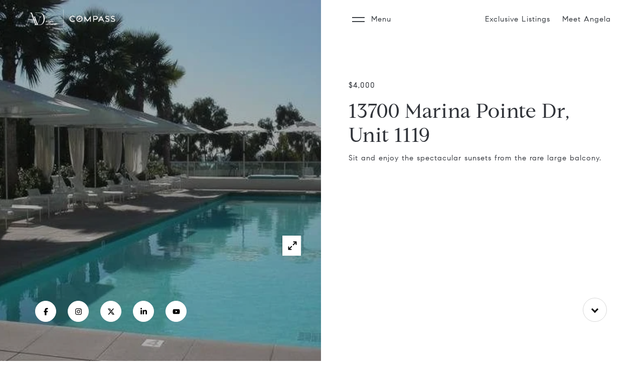

--- FILE ---
content_type: text/html; charset=utf-8
request_url: https://bss.luxurypresence.com/buttons/googleOneTap?companyId=78c607bc-9f33-4b22-a0d1-1e5357c95ed3&websiteId=70b10ab4-b76a-469c-aa3c-e6392985a8b2&pageId=175b80ff-586a-4007-9af5-1105b6a3e01f&sourceUrl=https%3A%2F%2Fangelavondetten.com%2Fproperties%2F13700-marina-pointe-drive-unit-1119-marina-del-rey-ca-90292-us&pageMeta=%7B%22sourceResource%22%3A%22properties%22%2C%22pageElementId%22%3A%22e057db50-54d5-44ed-9143-cd9857a42653%22%2C%22pageQueryVariables%22%3A%7B%22property%22%3A%7B%22id%22%3A%22e057db50-54d5-44ed-9143-cd9857a42653%22%7D%2C%22properties%22%3A%7B%22relatedNeighborhoodPropertyId%22%3A%22e057db50-54d5-44ed-9143-cd9857a42653%22%2C%22sort%22%3A%22salesPrice%22%7D%2C%22neighborhood%22%3A%7B%7D%2C%22pressReleases%22%3A%7B%22propertyId%22%3A%22e057db50-54d5-44ed-9143-cd9857a42653%22%7D%7D%7D
body_size: 2893
content:
<style>
  html, body {margin: 0; padding: 0;}
</style>
<script src="https://accounts.google.com/gsi/client" async defer></script>
<script>
const parseURL = (url) => {
    const a = document.createElement('a');
    a.href = url;
    return a.origin;
}

const login = (token, provider, source)  => {
  const origin = (window.location != window.parent.location)
    ? parseURL(document.referrer)
    : window.location.origin;  
  const xhr = new XMLHttpRequest();
  xhr.responseType = 'json';
  xhr.onreadystatechange = function() {
    if (xhr.readyState === 4) {
      const response = xhr.response;
      const msg = {
        event: response.status,
        provider: provider,
        source: source,
        token: token
      }
      window.parent.postMessage(msg, origin);
    }
  }
  xhr.withCredentials = true;
  xhr.open('POST', `${origin}/api/v1/auth/login`, true);
  xhr.setRequestHeader("Content-Type", "application/json;charset=UTF-8");
  xhr.send(JSON.stringify({
    token,
    provider,
    source,
    websiteId: '70b10ab4-b76a-469c-aa3c-e6392985a8b2',
    companyId: '78c607bc-9f33-4b22-a0d1-1e5357c95ed3',
    pageId: '175b80ff-586a-4007-9af5-1105b6a3e01f',
    sourceUrl: 'https://angelavondetten.com/properties/13700-marina-pointe-drive-unit-1119-marina-del-rey-ca-90292-us',
    pageMeta: '{"sourceResource":"properties","pageElementId":"e057db50-54d5-44ed-9143-cd9857a42653","pageQueryVariables":{"property":{"id":"e057db50-54d5-44ed-9143-cd9857a42653"},"properties":{"relatedNeighborhoodPropertyId":"e057db50-54d5-44ed-9143-cd9857a42653","sort":"salesPrice"},"neighborhood":{},"pressReleases":{"propertyId":"e057db50-54d5-44ed-9143-cd9857a42653"}}}',
    utm: '',
    referrer: ''
  }));
}

function getExpirationCookie(expiresInMiliseconds) {
  const tomorrow  = new Date(Date.now() + expiresInMiliseconds); // The Date object returns today's timestamp
  return `angelavondetten.com-SID=true; expires=${tomorrow.toUTCString()}; path=/; Secure; SameSite=None`;
}

function handleCredentialResponse(response) {
  document.cookie = getExpirationCookie(24 * 60 * 60 * 1000); // 1 day
  login(response.credential, 'GOOGLE', 'GOOGLE_SIGN_ON');
}

function handleClose() {
  const msg = {
    event: 'cancel',
    provider: 'GOOGLE',
    source: 'GOOGLE_SIGN_ON'
  }
  const origin = (window.location != window.parent.location)
    ? parseURL(document.referrer)
    : window.location.origin;
  window.parent.postMessage(msg, origin);
  document.cookie = getExpirationCookie(2 * 60 * 60 * 1000); // 2 hours
}

</script>
<div id="g_id_onload"
  data-client_id="673515100752-7s6f6j0qab4skl22cjpp7eirb2rjmfcg.apps.googleusercontent.com"
  data-callback="handleCredentialResponse"
  data-intermediate_iframe_close_callback="handleClose"
  data-state_cookie_domain = "angelavondetten.com"
  data-allowed_parent_origin="https://angelavondetten.com"
  data-skip_prompt_cookie="angelavondetten.com-SID"
  data-cancel_on_tap_outside="false"
></div>

--- FILE ---
content_type: application/javascript; charset=UTF-8
request_url: https://angelavondetten.com/cdn-cgi/challenge-platform/h/g/scripts/jsd/fc21b7e0d793/main.js?
body_size: 4725
content:
window._cf_chl_opt={oPNF3:'g'};~function(o5,v,W,J,V,z,M,k,c){o5=L,function(F,j,oc,o4,X,P){for(oc={F:521,j:564,X:504,P:501,y:480,s:449,A:489,x:529,E:558,Y:563,d:453},o4=L,X=F();!![];)try{if(P=parseInt(o4(oc.F))/1*(parseInt(o4(oc.j))/2)+parseInt(o4(oc.X))/3+-parseInt(o4(oc.P))/4+-parseInt(o4(oc.y))/5*(parseInt(o4(oc.s))/6)+parseInt(o4(oc.A))/7*(-parseInt(o4(oc.x))/8)+-parseInt(o4(oc.E))/9+-parseInt(o4(oc.Y))/10*(-parseInt(o4(oc.d))/11),P===j)break;else X.push(X.shift())}catch(y){X.push(X.shift())}}(o,212718),v=this||self,W=v[o5(556)],J=function(oP,ow,ou,oH,oK,o6,j,X,P){return oP={F:559,j:549},ow={F:452,j:523,X:452,P:452,y:472,s:452,A:552},ou={F:509},oH={F:477},oK={F:509,j:552,X:491,P:555,y:506,s:491,A:555,x:506,E:477,Y:523,d:523,O:452,h:523,R:452,U:491,i:477,n:523,D:523,a:452,I:523,f:472},o6=o5,j=String[o6(oP.F)],X={'h':function(y,ob){return ob={F:505,j:552},null==y?'':X.g(y,6,function(s,o7){return o7=L,o7(ob.F)[o7(ob.j)](s)})},'g':function(y,s,A,o8,x,E,Y,O,R,U,i,D,I,C,o0,o1,o2,o3){if(o8=o6,null==y)return'';for(E={},Y={},O='',R=2,U=3,i=2,D=[],I=0,C=0,o0=0;o0<y[o8(oK.F)];o0+=1)if(o1=y[o8(oK.j)](o0),Object[o8(oK.X)][o8(oK.P)][o8(oK.y)](E,o1)||(E[o1]=U++,Y[o1]=!0),o2=O+o1,Object[o8(oK.s)][o8(oK.P)][o8(oK.y)](E,o2))O=o2;else{if(Object[o8(oK.X)][o8(oK.A)][o8(oK.x)](Y,O)){if(256>O[o8(oK.E)](0)){for(x=0;x<i;I<<=1,C==s-1?(C=0,D[o8(oK.Y)](A(I)),I=0):C++,x++);for(o3=O[o8(oK.E)](0),x=0;8>x;I=I<<1|1&o3,C==s-1?(C=0,D[o8(oK.Y)](A(I)),I=0):C++,o3>>=1,x++);}else{for(o3=1,x=0;x<i;I=o3|I<<1,C==s-1?(C=0,D[o8(oK.Y)](A(I)),I=0):C++,o3=0,x++);for(o3=O[o8(oK.E)](0),x=0;16>x;I=o3&1.93|I<<1,s-1==C?(C=0,D[o8(oK.d)](A(I)),I=0):C++,o3>>=1,x++);}R--,0==R&&(R=Math[o8(oK.O)](2,i),i++),delete Y[O]}else for(o3=E[O],x=0;x<i;I=I<<1.27|1.89&o3,s-1==C?(C=0,D[o8(oK.h)](A(I)),I=0):C++,o3>>=1,x++);O=(R--,0==R&&(R=Math[o8(oK.R)](2,i),i++),E[o2]=U++,String(o1))}if(O!==''){if(Object[o8(oK.U)][o8(oK.A)][o8(oK.y)](Y,O)){if(256>O[o8(oK.i)](0)){for(x=0;x<i;I<<=1,C==s-1?(C=0,D[o8(oK.n)](A(I)),I=0):C++,x++);for(o3=O[o8(oK.E)](0),x=0;8>x;I=o3&1|I<<1,C==s-1?(C=0,D[o8(oK.d)](A(I)),I=0):C++,o3>>=1,x++);}else{for(o3=1,x=0;x<i;I=o3|I<<1.01,C==s-1?(C=0,D[o8(oK.D)](A(I)),I=0):C++,o3=0,x++);for(o3=O[o8(oK.E)](0),x=0;16>x;I=I<<1.04|1&o3,C==s-1?(C=0,D[o8(oK.n)](A(I)),I=0):C++,o3>>=1,x++);}R--,R==0&&(R=Math[o8(oK.a)](2,i),i++),delete Y[O]}else for(o3=E[O],x=0;x<i;I=o3&1|I<<1.71,C==s-1?(C=0,D[o8(oK.D)](A(I)),I=0):C++,o3>>=1,x++);R--,R==0&&i++}for(o3=2,x=0;x<i;I=I<<1.02|1&o3,s-1==C?(C=0,D[o8(oK.Y)](A(I)),I=0):C++,o3>>=1,x++);for(;;)if(I<<=1,s-1==C){D[o8(oK.I)](A(I));break}else C++;return D[o8(oK.f)]('')},'j':function(y,o9){return o9=o6,y==null?'':''==y?null:X.i(y[o9(ou.F)],32768,function(s,oo){return oo=o9,y[oo(oH.F)](s)})},'i':function(y,s,A,oL,x,E,Y,O,R,U,i,D,I,C,o0,o1,o3,o2){for(oL=o6,x=[],E=4,Y=4,O=3,R=[],D=A(0),I=s,C=1,U=0;3>U;x[U]=U,U+=1);for(o0=0,o1=Math[oL(ow.F)](2,2),i=1;o1!=i;o2=D&I,I>>=1,I==0&&(I=s,D=A(C++)),o0|=(0<o2?1:0)*i,i<<=1);switch(o0){case 0:for(o0=0,o1=Math[oL(ow.F)](2,8),i=1;i!=o1;o2=D&I,I>>=1,I==0&&(I=s,D=A(C++)),o0|=i*(0<o2?1:0),i<<=1);o3=j(o0);break;case 1:for(o0=0,o1=Math[oL(ow.F)](2,16),i=1;i!=o1;o2=D&I,I>>=1,I==0&&(I=s,D=A(C++)),o0|=(0<o2?1:0)*i,i<<=1);o3=j(o0);break;case 2:return''}for(U=x[3]=o3,R[oL(ow.j)](o3);;){if(C>y)return'';for(o0=0,o1=Math[oL(ow.F)](2,O),i=1;o1!=i;o2=D&I,I>>=1,0==I&&(I=s,D=A(C++)),o0|=i*(0<o2?1:0),i<<=1);switch(o3=o0){case 0:for(o0=0,o1=Math[oL(ow.X)](2,8),i=1;i!=o1;o2=I&D,I>>=1,0==I&&(I=s,D=A(C++)),o0|=i*(0<o2?1:0),i<<=1);x[Y++]=j(o0),o3=Y-1,E--;break;case 1:for(o0=0,o1=Math[oL(ow.P)](2,16),i=1;o1!=i;o2=D&I,I>>=1,0==I&&(I=s,D=A(C++)),o0|=i*(0<o2?1:0),i<<=1);x[Y++]=j(o0),o3=Y-1,E--;break;case 2:return R[oL(ow.y)]('')}if(E==0&&(E=Math[oL(ow.s)](2,O),O++),x[o3])o3=x[o3];else if(Y===o3)o3=U+U[oL(ow.A)](0);else return null;R[oL(ow.j)](o3),x[Y++]=U+o3[oL(ow.A)](0),E--,U=o3,E==0&&(E=Math[oL(ow.s)](2,O),O++)}}},P={},P[o6(oP.j)]=X.h,P}(),V={},V[o5(551)]='o',V[o5(534)]='s',V[o5(503)]='u',V[o5(446)]='z',V[o5(560)]='n',V[o5(447)]='I',V[o5(562)]='b',z=V,v[o5(526)]=function(F,j,X,P,od,oY,oE,ov,s,A,x,E,Y,O){if(od={F:536,j:557,X:492,P:557,y:451,s:479,A:474,x:474,E:461,Y:533,d:509,O:467,h:476},oY={F:495,j:509,X:478},oE={F:491,j:555,X:506,P:523},ov=o5,j===null||j===void 0)return P;for(s=m(j),F[ov(od.F)][ov(od.j)]&&(s=s[ov(od.X)](F[ov(od.F)][ov(od.P)](j))),s=F[ov(od.y)][ov(od.s)]&&F[ov(od.A)]?F[ov(od.y)][ov(od.s)](new F[(ov(od.x))](s)):function(R,oW,U){for(oW=ov,R[oW(oY.F)](),U=0;U<R[oW(oY.j)];R[U]===R[U+1]?R[oW(oY.X)](U+1,1):U+=1);return R}(s),A='nAsAaAb'.split('A'),A=A[ov(od.E)][ov(od.Y)](A),x=0;x<s[ov(od.d)];E=s[x],Y=g(F,j,E),A(Y)?(O='s'===Y&&!F[ov(od.O)](j[E]),ov(od.h)===X+E?y(X+E,Y):O||y(X+E,j[E])):y(X+E,Y),x++);return P;function y(R,U,oX){oX=L,Object[oX(oE.F)][oX(oE.j)][oX(oE.X)](P,U)||(P[U]=[]),P[U][oX(oE.P)](R)}},M=o5(496)[o5(530)](';'),k=M[o5(461)][o5(533)](M),v[o5(456)]=function(F,j,oh,oJ,X,P,y,s){for(oh={F:516,j:509,X:458,P:523,y:484},oJ=o5,X=Object[oJ(oh.F)](j),P=0;P<X[oJ(oh.j)];P++)if(y=X[P],y==='f'&&(y='N'),F[y]){for(s=0;s<j[X[P]][oJ(oh.j)];-1===F[y][oJ(oh.X)](j[X[P]][s])&&(k(j[X[P]][s])||F[y][oJ(oh.P)]('o.'+j[X[P]][s])),s++);}else F[y]=j[X[P]][oJ(oh.y)](function(A){return'o.'+A})},c=S(),K();function Q(F,j,oy,oF){return oy={F:554,j:554,X:491,P:481,y:506,s:458,A:537},oF=o5,j instanceof F[oF(oy.F)]&&0<F[oF(oy.j)][oF(oy.X)][oF(oy.P)][oF(oy.y)](j)[oF(oy.s)](oF(oy.A))}function Z(op,oV,X,P,y,s,A){oV=(op={F:502,j:465,X:527,P:531,y:498,s:532,A:497,x:445,E:499,Y:544,d:545,O:532,h:525},o5);try{return X=W[oV(op.F)](oV(op.j)),X[oV(op.X)]=oV(op.P),X[oV(op.y)]='-1',W[oV(op.s)][oV(op.A)](X),P=X[oV(op.x)],y={},y=Ntxi4(P,P,'',y),y=Ntxi4(P,P[oV(op.E)]||P[oV(op.Y)],'n.',y),y=Ntxi4(P,X[oV(op.d)],'d.',y),W[oV(op.O)][oV(op.h)](X),s={},s.r=y,s.e=null,s}catch(x){return A={},A.r={},A.e=x,A}}function b(P,y,oC,oT,s,A,x,E,Y,d,O,h){if(oC={F:540,j:546,X:508,P:454,y:464,s:542,A:513,x:524,E:463,Y:460,d:543,O:490,h:538,R:470,U:511,i:464,n:483,D:464,a:475,I:488,f:487,e:486,C:482,o0:450,o1:520,o2:493,o3:549},oT=o5,!T(0))return![];A=(s={},s[oT(oC.F)]=P,s[oT(oC.j)]=y,s);try{x=v[oT(oC.X)],E=oT(oC.P)+v[oT(oC.y)][oT(oC.s)]+oT(oC.A)+x.r+oT(oC.x),Y=new v[(oT(oC.E))](),Y[oT(oC.Y)](oT(oC.d),E),Y[oT(oC.O)]=2500,Y[oT(oC.h)]=function(){},d={},d[oT(oC.R)]=v[oT(oC.y)][oT(oC.R)],d[oT(oC.U)]=v[oT(oC.i)][oT(oC.U)],d[oT(oC.n)]=v[oT(oC.D)][oT(oC.n)],d[oT(oC.a)]=v[oT(oC.y)][oT(oC.I)],d[oT(oC.f)]=c,O=d,h={},h[oT(oC.e)]=A,h[oT(oC.C)]=O,h[oT(oC.o0)]=oT(oC.o1),Y[oT(oC.o2)](J[oT(oC.o3)](h))}catch(R){}}function g(F,j,X,oA,oN,P,y){oN=(oA={F:551,j:455,X:485,P:485,y:451,s:561,A:451},o5);try{P=j[X]}catch(s){return'i'}if(null==P)return void 0===P?'u':'x';if(oN(oA.F)==typeof P)try{if(oN(oA.j)==typeof P[oN(oA.X)])return P[oN(oA.P)](function(){}),'p'}catch(A){}return F[oN(oA.y)][oN(oA.s)](P)?'a':P===F[oN(oA.A)]?'C':!0===P?'T':!1===P?'F':(y=typeof P,oN(oA.j)==y?Q(F,P)?'N':'f':z[y]||'?')}function B(oi,og,F,j,X){return oi={F:541,j:500},og=o5,F=3600,j=G(),X=Math[og(oi.F)](Date[og(oi.j)]()/1e3),X-j>F?![]:!![]}function L(F,N,j,X){return F=F-443,j=o(),X=j[F],X}function H(X,P,L4,oS,y,s){if(L4={F:512,j:535,X:450,P:448,y:539,s:469,A:535,x:528,E:444,Y:450,d:539,O:469,h:462,R:519,U:444},oS=o5,!X[oS(L4.F)])return;P===oS(L4.j)?(y={},y[oS(L4.X)]=oS(L4.P),y[oS(L4.y)]=X.r,y[oS(L4.s)]=oS(L4.A),v[oS(L4.x)][oS(L4.E)](y,'*')):(s={},s[oS(L4.Y)]=oS(L4.P),s[oS(L4.d)]=X.r,s[oS(L4.O)]=oS(L4.h),s[oS(L4.R)]=P,v[oS(L4.x)][oS(L4.U)](s,'*'))}function S(of,oZ){return of={F:515},oZ=o5,crypto&&crypto[oZ(of.F)]?crypto[oZ(of.F)]():''}function o(L5){return L5='Array,pow,6545759hkzcfM,/cdn-cgi/challenge-platform/h/,function,oxFY5,location,indexOf,http-code:,open,includes,error,XMLHttpRequest,_cf_chl_opt,iframe,onerror,isNaN,addEventListener,event,KljLg4,loading,join,DOMContentLoaded,Set,UHTeq3,d.cookie,charCodeAt,splice,from,35OMRYgQ,toString,chctx,HnhLR9,map,catch,errorInfoObject,ntYsJ1,riYFq1,448259xIVjeF,timeout,prototype,concat,send,random,sort,_cf_chl_opt;NaZoI3;Bshk0;IzgW1;qzjKa3;GBApq0;giyU9;KutOj0;QgiX4;Khftj4;Lfpaq4;zBhRN3;JSmY9;Ntxi4;oxFY5;TDAZ2;ldLC0,appendChild,tabIndex,clientInformation,now,502496vmqrTI,createElement,undefined,759690Uditmd,ay7+YnmIWefMR$uhp01KrTJP4LFNiHUZvltqOzg6VdQoG-Eb5AcxjSB2ksC8D3X9w,call,onreadystatechange,__CF$cv$params,length,log,syUs3,api,/b/ov1/0.679671115175546:1768451338:J2qRhuCELg4Xp8gMRL0bZm5Lp4HJu29E10Mndh2Z21s/,getPrototypeOf,randomUUID,keys,onload,stringify,detail,jsd,106TYyedK,/jsd/oneshot/fc21b7e0d793/0.679671115175546:1768451338:J2qRhuCELg4Xp8gMRL0bZm5Lp4HJu29E10Mndh2Z21s/,push,/invisible/jsd,removeChild,Ntxi4,style,parent,40nruqoJ,split,display: none,body,bind,string,success,Object,[native code],ontimeout,sid,jCNy9,floor,oPNF3,POST,navigator,contentDocument,GsWUx0,status,href,KyuEsknc,xhr-error,object,charAt,error on cf_chl_props,Function,hasOwnProperty,document,getOwnPropertyNames,1429713IegEtq,fromCharCode,number,isArray,boolean,10SRgzZw,6742cUVStp,readyState,postMessage,contentWindow,symbol,bigint,cloudflare-invisible,332778kdXMnE,source'.split(','),o=function(){return L5},o()}function G(oU,oQ,F){return oU={F:508,j:541},oQ=o5,F=v[oQ(oU.F)],Math[oQ(oU.j)](+atob(F.t))}function T(F,oR,oz){return oR={F:494},oz=o5,Math[oz(oR.F)]()<F}function K(L3,L2,L0,oG,F,j,X,P,y){if(L3={F:508,j:512,X:443,P:471,y:468,s:468,A:473,x:507},L2={F:443,j:471,X:507},L0={F:553},oG=o5,F=v[oG(L3.F)],!F)return;if(!B())return;(j=![],X=F[oG(L3.j)]===!![],P=function(oB,s){if(oB=oG,!j){if(j=!![],!B())return;s=Z(),l(s.r,function(A){H(F,A)}),s.e&&b(oB(L0.F),s.e)}},W[oG(L3.X)]!==oG(L3.P))?P():v[oG(L3.y)]?W[oG(L3.s)](oG(L3.A),P):(y=W[oG(L3.x)]||function(){},W[oG(L3.x)]=function(ol){ol=oG,y(),W[ol(L2.F)]!==ol(L2.j)&&(W[ol(L2.X)]=y,P())})}function m(F,ox,oj,j){for(ox={F:492,j:516,X:514},oj=o5,j=[];null!==F;j=j[oj(ox.F)](Object[oj(ox.j)](F)),F=Object[oj(ox.X)](F));return j}function l(F,j,oI,oa,oD,on,om,X,P,y){oI={F:508,j:510,X:464,P:463,y:460,s:543,A:454,x:542,E:522,Y:512,d:490,O:538,h:517,R:466,U:457,i:548,n:457,D:512,a:493,I:549,f:518},oa={F:550},oD={F:547,j:547,X:535,P:459,y:547},on={F:490},om=o5,X=v[om(oI.F)],console[om(oI.j)](v[om(oI.X)]),P=new v[(om(oI.P))](),P[om(oI.y)](om(oI.s),om(oI.A)+v[om(oI.X)][om(oI.x)]+om(oI.E)+X.r),X[om(oI.Y)]&&(P[om(oI.d)]=5e3,P[om(oI.O)]=function(oM){oM=om,j(oM(on.F))}),P[om(oI.h)]=function(ot){ot=om,P[ot(oD.F)]>=200&&P[ot(oD.j)]<300?j(ot(oD.X)):j(ot(oD.P)+P[ot(oD.y)])},P[om(oI.R)]=function(ok){ok=om,j(ok(oa.F))},y={'t':G(),'lhr':W[om(oI.U)]&&W[om(oI.U)][om(oI.i)]?W[om(oI.n)][om(oI.i)]:'','api':X[om(oI.D)]?!![]:![],'payload':F},P[om(oI.a)](J[om(oI.I)](JSON[om(oI.f)](y)))}}()

--- FILE ---
content_type: image/svg+xml
request_url: https://media-production.lp-cdn.com/media/f5ebf46d-823d-43e0-b886-19557cfae7ee
body_size: 875
content:
<svg xmlns="http://www.w3.org/2000/svg" xmlns:xlink="http://www.w3.org/1999/xlink" width="1492" height="200"><g fill="none" fill-rule="evenodd"><g fill="#000" fill-rule="nonzero"><path d="M325.305 27.243c40.118 0 72.756 32.638 72.756 72.756s-32.638 72.756-72.756 72.756-72.756-32.638-72.756-72.756 32.638-72.756 72.756-72.756zm0-27.243c-55.228 0-99.999 44.771-99.999 99.999 0 55.228 44.771 99.999 99.999 99.999 55.228 0 99.999-44.771 99.999-99.999C425.305 44.771 380.533 0 325.305 0zM696.592 5.902c-.978 0-1.796.528-2.283 1.281L591.283 146.418 488.255 7.182c-.487-.752-1.305-1.281-2.283-1.281-1.515 0-2.744 1.2-2.744 2.681v185.52h27.244V84.549l79.214 106.257c.386.451.949.753 1.598.755a2.103 2.103 0 001.596-.755l79.214-106.257v109.554h27.244V8.583c-.001-1.481-1.23-2.681-2.746-2.681z"/><g transform="translate(775 5)"><path d="M27.455 121.641v67.461H.211V.902"/><path d="M90.994.902H.211v188.201h27.244v-67.461h63.539c33.341 0 60.37-27.029 60.37-60.37 0-33.341-27.029-60.37-60.37-60.37zm0 93.496H27.455V28.145h63.539c18.266 0 33.127 14.861 33.127 33.127 0 18.266-14.861 33.126-33.127 33.126z"/></g><path d="M157.791 144.467c-13.319 17.192-34.145 28.29-57.527 28.29-40.118 0-72.756-32.638-72.756-72.756s32.638-72.756 72.756-72.756c23.381 0 44.206 11.098 57.525 28.289l19.563-19.229C159.01 14.132 131.288.002 100.263.002 45.035.002.264 44.773.264 100.001.264 155.229 45.035 200 100.263 200c31.025 0 58.748-14.13 77.09-36.304l-19.562-19.229zM1239.377 197.449c-31.511 0-53.524-17.437-66.441-32.063l19.205-18.739c4.821 6.236 20.982 24.183 47.236 24.183 24.541 0 41.679-12.349 41.679-30.033 0-15.121-10.289-25.292-31.459-31.094l-22.962-5.211c-49.102-12.033-49.102-41.447-49.102-51.113 0-30.403 24.55-50.828 61.087-50.828 23.988 0 44.399 9.129 62.406 27.91l-19.205 18.767c-4.927-5.153-21.079-20.056-43.201-20.056-21.509 0-33.844 8.821-33.844 24.206 0 4.587 1.74 19.921 24.151 24.732l20.881 4.702c38.257 8.98 58.491 29.033 58.491 57.985.001 32.295-29.63 56.652-68.922 56.652zM1422.812 197.449c-31.511 0-53.524-17.437-66.441-32.063l19.205-18.739c4.82 6.236 20.982 24.183 47.236 24.183 24.541 0 41.679-12.349 41.679-30.033 0-15.121-10.289-25.292-31.459-31.094l-22.962-5.211c-49.102-12.033-49.102-41.447-49.102-51.113 0-30.403 24.55-50.828 61.087-50.828 23.988 0 44.399 9.129 62.406 27.91l-19.205 18.767c-4.927-5.153-21.079-20.056-43.201-20.056-21.509 0-33.844 8.821-33.844 24.206 0 4.587 1.74 19.921 24.151 24.732l20.881 4.702c38.257 8.98 58.491 29.033 58.491 57.985.001 32.295-29.63 56.652-68.922 56.652zM282.36 123.678l66.62-66.619 19.263 19.264-66.619 66.619zM1039.844 5.813a2.738 2.738 0 00-2.484-1.572c-1.108 0-2.05.649-2.484 1.572l-99.329 188.29h30.813l25.437-48.238h91.125l25.437 48.238h30.813l-99.328-188.29zm-33.68 112.808l31.196-59.158 31.196 59.158h-62.392z"/></g></g></svg>